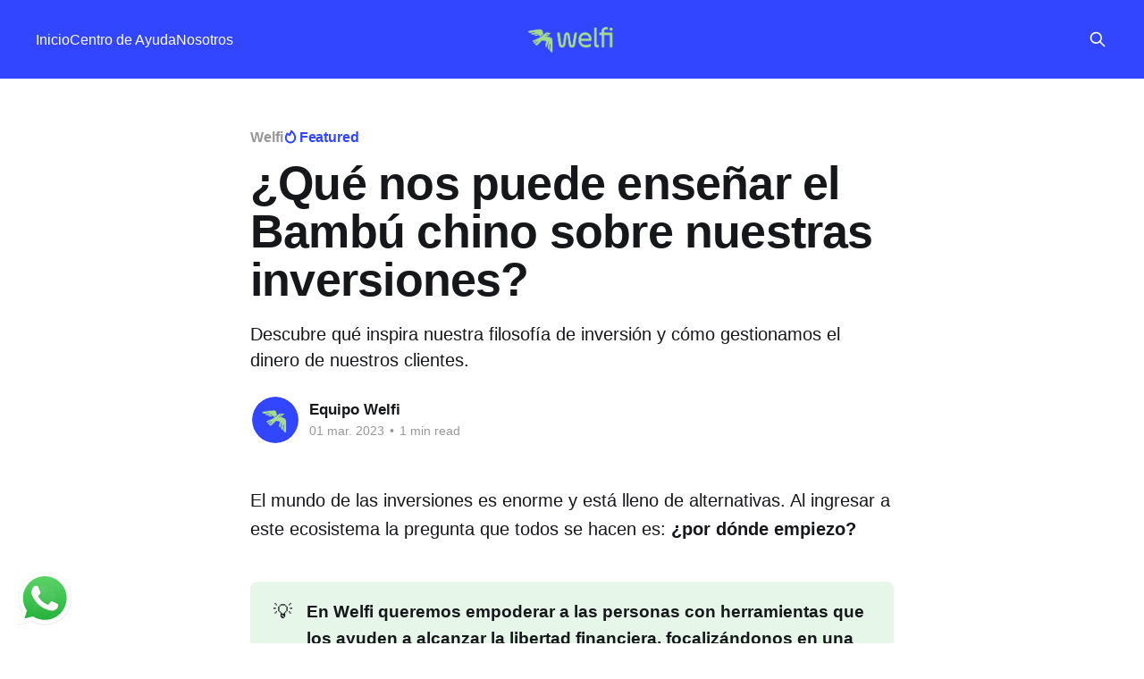

--- FILE ---
content_type: text/html; charset=utf-8
request_url: https://blog.welfi.com.ar/filosofia-inversion-welfi/
body_size: 8105
content:
<!DOCTYPE html>
<html lang="es">
<head>

    <title>¿Qué nos puede enseñar el Bambú chino sobre nuestras inversiones?</title>
    <meta charset="utf-8" />
    <meta http-equiv="X-UA-Compatible" content="IE=edge" />
    <meta name="HandheldFriendly" content="True" />
    <meta name="viewport" content="width=device-width, initial-scale=1.0" />
    
    <link rel="preload" as="style" href="https://blog.welfi.com.ar/assets/built/screen.css?v=abb8943e5b" />
    <link rel="preload" as="script" href="https://blog.welfi.com.ar/assets/built/casper.js?v=abb8943e5b" />

    <link rel="stylesheet" type="text/css" href="https://blog.welfi.com.ar/assets/built/screen.css?v=abb8943e5b" />

    <meta name="description" content="Descubre qué inspira nuestra filosofía de inversión y cómo gestionamos el dinero de nuestros clientes.">
    <link rel="icon" href="https://blog.welfi.com.ar/content/images/size/w256h256/2023/04/Welfi_isologotipo-06.png" type="image/png">
    <link rel="canonical" href="https://blog.welfi.com.ar/filosofia-inversion-welfi/">
    <meta name="referrer" content="no-referrer-when-downgrade">
    
    <meta property="og:site_name" content="Blog de Welfi">
    <meta property="og:type" content="article">
    <meta property="og:title" content="¿Qué nos puede enseñar el Bambú chino sobre nuestras inversiones?">
    <meta property="og:description" content="Descubre qué inspira nuestra filosofía de inversión y cómo gestionamos el dinero de nuestros clientes.">
    <meta property="og:url" content="https://blog.welfi.com.ar/filosofia-inversion-welfi/">
    <meta property="og:image" content="https://blog.welfi.com.ar/content/images/size/w1200/2023/03/WELFI_BLOG-21.png">
    <meta property="article:published_time" content="2023-03-02T00:12:20.000Z">
    <meta property="article:modified_time" content="2024-01-04T12:23:05.000Z">
    <meta property="article:tag" content="Welfi">
    
    <meta name="twitter:card" content="summary_large_image">
    <meta name="twitter:title" content="¿Qué nos puede enseñar el Bambú chino sobre nuestras inversiones?">
    <meta name="twitter:description" content="Descubre qué inspira nuestra filosofía de inversión y cómo gestionamos el dinero de nuestros clientes.">
    <meta name="twitter:url" content="https://blog.welfi.com.ar/filosofia-inversion-welfi/">
    <meta name="twitter:image" content="https://blog.welfi.com.ar/content/images/size/w1200/2023/03/WELFI_BLOG-22.png">
    <meta name="twitter:label1" content="Written by">
    <meta name="twitter:data1" content="Equipo Welfi">
    <meta name="twitter:label2" content="Filed under">
    <meta name="twitter:data2" content="Welfi">
    <meta name="twitter:site" content="@welfi_ar">
    <meta property="og:image:width" content="1200">
    <meta property="og:image:height" content="686">
    
    <script type="application/ld+json">
{
    "@context": "https://schema.org",
    "@type": "Article",
    "publisher": {
        "@type": "Organization",
        "name": "Blog de Welfi",
        "url": "https://blog.welfi.com.ar/",
        "logo": {
            "@type": "ImageObject",
            "url": "https://blog.welfi.com.ar/content/images/2023/04/Welfi_isologotipo-04.png"
        }
    },
    "author": {
        "@type": "Person",
        "name": "Equipo Welfi",
        "image": {
            "@type": "ImageObject",
            "url": "https://www.gravatar.com/avatar/6d80a75baf14ff1207b2dd78546853a5?s=250&r=x&d=mp",
            "width": 250,
            "height": 250
        },
        "url": "https://blog.welfi.com.ar/author/welfi/",
        "sameAs": [
            "https://welfi.com.ar"
        ]
    },
    "headline": "¿Qué nos puede enseñar el Bambú chino sobre nuestras inversiones?",
    "url": "https://blog.welfi.com.ar/filosofia-inversion-welfi/",
    "datePublished": "2023-03-02T00:12:20.000Z",
    "dateModified": "2024-01-04T12:23:05.000Z",
    "image": {
        "@type": "ImageObject",
        "url": "https://blog.welfi.com.ar/content/images/size/w1200/2023/03/WELFI_BLOG-22.png",
        "width": 1200,
        "height": 600
    },
    "keywords": "Welfi",
    "description": "Descubre qué inspira nuestra filosofía de inversión y cómo gestionamos el dinero de nuestros clientes.",
    "mainEntityOfPage": "https://blog.welfi.com.ar/filosofia-inversion-welfi/"
}
    </script>

    <meta name="generator" content="Ghost 6.12">
    <link rel="alternate" type="application/rss+xml" title="Blog de Welfi" href="https://blog.welfi.com.ar/rss/">
    
    <script defer src="https://cdn.jsdelivr.net/ghost/sodo-search@~1.8/umd/sodo-search.min.js" data-key="3207cf4215f39c409a349589bf" data-styles="https://cdn.jsdelivr.net/ghost/sodo-search@~1.8/umd/main.css" data-sodo-search="https://welfi.ghost.io/" data-locale="es" crossorigin="anonymous"></script>
    
    <link href="https://blog.welfi.com.ar/webmentions/receive/" rel="webmention">
    <script defer src="/public/cards.min.js?v=abb8943e5b"></script><style>:root {--ghost-accent-color: #3246FF;}</style>
    <link rel="stylesheet" type="text/css" href="/public/cards.min.css?v=abb8943e5b">
    <script>
!function(f,b,e,v,n,t,s)
{if(f.fbq)return;n=f.fbq=function(){n.callMethod?
n.callMethod.apply(n,arguments):n.queue.push(arguments)};
if(!f._fbq)f._fbq=n;n.push=n;n.loaded=!0;n.version='2.0';
n.queue=[];t=b.createElement(e);t.async=!0;
t.src=v;s=b.getElementsByTagName(e)[0];
s.parentNode.insertBefore(t,s)}(window, document,'script',
'https://connect.facebook.net/en_US/fbevents.js');
fbq('init', '1437694013303190');
fbq('track', 'PageView');
</script>
<noscript><img height="1" width="1" style="display:none"
src="https://www.facebook.com/tr?id=1437694013303190&ev=PageView&noscript=1"
/></noscript>


<!-- Google Tag Manager -->
<script>(function(w,d,s,l,i){w[l]=w[l]||[];w[l].push({'gtm.start':
new Date().getTime(),event:'gtm.js'});var f=d.getElementsByTagName(s)[0],
j=d.createElement(s),dl=l!='dataLayer'?'&l='+l:'';j.async=true;j.src=
'https://www.googletagmanager.com/gtm.js?id='+i+dl;f.parentNode.insertBefore(j,f);
})(window,document,'script','dataLayer','GTM-MDNTJJN');</script>
<!-- End Google Tag Manager -->

<script defer src="https://api.pirsch.io/pirsch-extended.js"
    id="pirschextendedjs"
    data-code="rElvDVnZwAiUDCO4mBgx0qC2euT15Yzq"></script>

<!-- Pixel Code - https://app.cleogrowth.com/ -->
<script defer src="https://app.cleogrowth.com/pixel/avRgfcln7MuhJcRVXidvhlBwW43Ir7qV"></script>
<!-- END Pixel Code -->

</head>
<body class="post-template tag-welfi is-head-middle-logo has-sans-body has-cover">
<div class="viewport">

    <header id="gh-head" class="gh-head outer">
        <div class="gh-head-inner inner">
            <div class="gh-head-brand">
                <a class="gh-head-logo" href="https://blog.welfi.com.ar">
                        <img src="https://blog.welfi.com.ar/content/images/2023/04/Welfi_isologotipo-04.png" alt="Blog de Welfi">
                </a>
                <button class="gh-search gh-icon-btn" aria-label="Search this site" data-ghost-search><svg xmlns="http://www.w3.org/2000/svg" fill="none" viewBox="0 0 24 24" stroke="currentColor" stroke-width="2" width="20" height="20"><path stroke-linecap="round" stroke-linejoin="round" d="M21 21l-6-6m2-5a7 7 0 11-14 0 7 7 0 0114 0z"></path></svg></button>
                <button class="gh-burger" aria-label="Main Menu"></button>
            </div>

            <nav class="gh-head-menu">
                <ul class="nav">
    <li class="nav-inicio"><a href="https://welfi.com.ar">Inicio</a></li>
    <li class="nav-centro-de-ayuda"><a href="https://ayudawelfi.notion.site/?pvs=73">Centro de Ayuda</a></li>
    <li class="nav-nosotros"><a href="https://welfi.com.ar/nosotros">Nosotros</a></li>
</ul>

            </nav>

            <div class="gh-head-actions">
                        <button class="gh-search gh-icon-btn" aria-label="Search this site" data-ghost-search><svg xmlns="http://www.w3.org/2000/svg" fill="none" viewBox="0 0 24 24" stroke="currentColor" stroke-width="2" width="20" height="20"><path stroke-linecap="round" stroke-linejoin="round" d="M21 21l-6-6m2-5a7 7 0 11-14 0 7 7 0 0114 0z"></path></svg></button>
            </div>
        </div>
    </header>

    <div class="site-content">
        



<main id="site-main" class="site-main">
<article class="article post tag-welfi featured ">

    <header class="article-header gh-canvas">

        <div class="article-tag post-card-tags">
                <span class="post-card-primary-tag">
                    <a href="/tag/welfi/">Welfi</a>
                </span>
                <span class="post-card-featured"><svg width="16" height="17" viewBox="0 0 16 17" fill="none" xmlns="http://www.w3.org/2000/svg">
    <path d="M4.49365 4.58752C3.53115 6.03752 2.74365 7.70002 2.74365 9.25002C2.74365 10.6424 3.29678 11.9778 4.28134 12.9623C5.26591 13.9469 6.60127 14.5 7.99365 14.5C9.38604 14.5 10.7214 13.9469 11.706 12.9623C12.6905 11.9778 13.2437 10.6424 13.2437 9.25002C13.2437 6.00002 10.9937 3.50002 9.16865 1.68127L6.99365 6.25002L4.49365 4.58752Z" stroke="currentColor" stroke-width="2" stroke-linecap="round" stroke-linejoin="round"></path>
</svg> Featured</span>
        </div>

        <h1 class="article-title">¿Qué nos puede enseñar el Bambú chino sobre nuestras inversiones?</h1>

            <p class="article-excerpt">Descubre qué inspira nuestra filosofía de inversión y cómo gestionamos el dinero de nuestros clientes.</p>

        <div class="article-byline">
        <section class="article-byline-content">

            <ul class="author-list instapaper_ignore">
                <li class="author-list-item">
                    <a href="/author/welfi/" class="author-avatar" aria-label="Read more of Equipo Welfi">
                        <img class="author-profile-image" src="https://www.gravatar.com/avatar/6d80a75baf14ff1207b2dd78546853a5?s&#x3D;250&amp;r&#x3D;x&amp;d&#x3D;mp" alt="Equipo Welfi" />
                    </a>
                </li>
            </ul>

            <div class="article-byline-meta">
                <h4 class="author-name"><a href="/author/welfi/">Equipo Welfi</a></h4>
                <div class="byline-meta-content">
                    <time class="byline-meta-date" datetime="2023-03-01">01 mar. 2023</time>
                        <span class="byline-reading-time"><span class="bull">&bull;</span> 1 min read</span>
                </div>
            </div>

        </section>
        </div>


    </header>

    <section class="gh-content gh-canvas">
        <p>El mundo de las inversiones es enorme y está lleno de alternativas. Al ingresar a este ecosistema la pregunta que todos se hacen es: <strong>¿por dónde empiezo?</strong></p><div class="kg-card kg-callout-card kg-callout-card-green"><div class="kg-callout-emoji">💡</div><div class="kg-callout-text"><b><strong style="white-space: pre-wrap;">En Welfi queremos empoderar a las personas con herramientas que los ayuden a alcanzar la libertad financiera, focalizándonos en una experiencia simple y especialmente diseñada para personas sin conocimiento en finanzas ni tiempo para ocuparse en gestionar su dinero.</strong></b></div></div><p>No podemos prometerte que vas a hacerte rico de la noche a la mañana. Tampoco que todos tus problemas financieros van a desaparecer. Pero vamos a darte todas las herramientas necesarias para cumplas todos tus sueños, sin prisa, pero sin pausa.</p><p><strong>💡 <em>Pero no te confundas. La libertad financiera no es una cuenta con muchos ceros. Libertad es poder decidir, es vivir sin estrés económico.</em> <em>Libertad es tomar el control de tu propio destino.</em></strong></p><p><strong>Nuestra estrategia de inversión es 100% pasiva</strong>, no buscamos ganarle a nadie, ni intentar adivinar el caballo ganador. Nuestra estrategia es sencilla, y por eso es tan buena:</p><h3 id="%F0%9F%91%89%F0%9F%8F%BC-seguimos-al-mercado">👉🏼 Seguimos al mercado</h3><p>No hacemos compras y ventas recurrentes, no queremos adivinar lo que va a pasar en la próxima hora, día, o semana. Invertimos en alternativas sólidas, con convicción, y las mantenemos a largo a largo plazo. Tal y como hacen los chinos cuando siembran Bambú.</p><p><strong>¿Qué nos puede enseñar el Bambú chino sobre nuestras inversiones?</strong></p><p>Necesita ser cuidado todos los días. No brota hasta los 5 años, pero cuando lo hace, puede crecer 20 metros en 5 semanas.</p><p>Hay que ser pacientes. El crecimiento sucede gradualmente, y luego todo junto.</p>
    </section>


</article>
</main>




            <aside class="read-more-wrap outer">
                <div class="read-more inner">
                        
<article class="post-card post">

    <a class="post-card-image-link" href="/que-nos-dejo-diciembre/">

        <img class="post-card-image"
            srcset="/content/images/size/w300/2026/01/Welfi_Blog_2025.jpg 300w,
                    /content/images/size/w600/2026/01/Welfi_Blog_2025.jpg 600w,
                    /content/images/size/w1000/2026/01/Welfi_Blog_2025.jpg 1000w,
                    /content/images/size/w2000/2026/01/Welfi_Blog_2025.jpg 2000w"
            sizes="(max-width: 1000px) 400px, 800px"
            src="/content/images/size/w600/2026/01/Welfi_Blog_2025.jpg"
            alt="🥂 ¿Qué nos dejó Diciembre?"
            loading="lazy"
        />


    </a>

    <div class="post-card-content">

        <a class="post-card-content-link" href="/que-nos-dejo-diciembre/">
            <header class="post-card-header">
                <div class="post-card-tags">
                </div>
                <h2 class="post-card-title">
                    🥂 ¿Qué nos dejó Diciembre?
                </h2>
            </header>
                <div class="post-card-excerpt">¡Hola Welfiers! 👋

Llegamos al final de un 2025 que nos hizo sentir todas las emociones posibles. Si algo define a este último mes, es que tuvo la calma que tanto merecíamos. Diciembre no fue solo un cierre de calendario, sino el mes en el que la incertidumbre quedó atrás para</div>
        </a>

        <footer class="post-card-meta">
            <time class="post-card-meta-date" datetime="2026-01-07">07 ene. 2026</time>
                <span class="post-card-meta-length">6 min read</span>
        </footer>

    </div>

</article>
                        
<article class="post-card post no-image">


    <div class="post-card-content">

        <a class="post-card-content-link" href="/3-opciones-para-invertir-bien-tu-aguinaldo/">
            <header class="post-card-header">
                <div class="post-card-tags">
                </div>
                <h2 class="post-card-title">
                    3 opciones para invertir BIEN tu aguinaldo ↓
                </h2>
            </header>
                <div class="post-card-excerpt">Llegó el último mes del año, y con ello el aguinaldo. Que muchos estaban esperando, por eso les traemos


➀ Cartera Corto Plazo. Protección &amp; liquidez.

El objetivo de esta cartera es proteger el capital sin grandes sobresaltos y tener tranquilidad financiera en activos que ajustan por inflación y pagan una</div>
        </a>

        <footer class="post-card-meta">
            <time class="post-card-meta-date" datetime="2025-12-22">22 dic. 2025</time>
                <span class="post-card-meta-length">2 min read</span>
        </footer>

    </div>

</article>
                        
<article class="post-card post">

    <a class="post-card-image-link" href="/update-mensual-que-paso-en-noviembre/">

        <img class="post-card-image"
            srcset="/content/images/size/w300/2025/12/Welfi_Blog_2025-25-1.jpg 300w,
                    /content/images/size/w600/2025/12/Welfi_Blog_2025-25-1.jpg 600w,
                    /content/images/size/w1000/2025/12/Welfi_Blog_2025-25-1.jpg 1000w,
                    /content/images/size/w2000/2025/12/Welfi_Blog_2025-25-1.jpg 2000w"
            sizes="(max-width: 1000px) 400px, 800px"
            src="/content/images/size/w600/2025/12/Welfi_Blog_2025-25-1.jpg"
            alt="Update mensual: ¿Qué pasó en Noviembre?"
            loading="lazy"
        />


    </a>

    <div class="post-card-content">

        <a class="post-card-content-link" href="/update-mensual-que-paso-en-noviembre/">
            <header class="post-card-header">
                <div class="post-card-tags">
                </div>
                <h2 class="post-card-title">
                    Update mensual: ¿Qué pasó en Noviembre?
                </h2>
            </header>
                <div class="post-card-excerpt">Hola Welfiers 👋,

Noviembre trajo aire fresco después de varias semanas movidas. El mercado dejó atrás la incertidumbre electoral y empezó a estabilizarse.


📌 Menú de este mes

 * 💵 1. Qué puede pasar con el dólar?
 * 📈 2. Qué puede pasar con las acciones argentinas?
 * 🇺🇸 3. El mercado americano cerca de máximos.
 * 📰 4. La</div>
        </a>

        <footer class="post-card-meta">
            <time class="post-card-meta-date" datetime="2025-12-10">10 dic. 2025</time>
                <span class="post-card-meta-length">6 min read</span>
        </footer>

    </div>

</article>
                </div>
            </aside>



    </div>

    <footer class="site-footer outer">
        <div class="inner">
            <section class="copyright"><a href="https://blog.welfi.com.ar">Blog de Welfi</a> &copy; 2026</section>
            <nav class="site-footer-nav">
                <ul class="nav">
    <li class="nav-convertite-en-welfier"><a href="https://app.welfi.com.ar/auth/register">Convertite en Welfier</a></li>
</ul>

            </nav>
            <div class="gh-powered-by"><a href="https://ghost.org/" target="_blank" rel="noopener">Powered by Ghost</a></div>
        </div>
    </footer>

</div>

    <div class="pswp" tabindex="-1" role="dialog" aria-hidden="true">
    <div class="pswp__bg"></div>

    <div class="pswp__scroll-wrap">
        <div class="pswp__container">
            <div class="pswp__item"></div>
            <div class="pswp__item"></div>
            <div class="pswp__item"></div>
        </div>

        <div class="pswp__ui pswp__ui--hidden">
            <div class="pswp__top-bar">
                <div class="pswp__counter"></div>

                <button class="pswp__button pswp__button--close" title="Close (Esc)"></button>
                <button class="pswp__button pswp__button--share" title="Share"></button>
                <button class="pswp__button pswp__button--fs" title="Toggle fullscreen"></button>
                <button class="pswp__button pswp__button--zoom" title="Zoom in/out"></button>

                <div class="pswp__preloader">
                    <div class="pswp__preloader__icn">
                        <div class="pswp__preloader__cut">
                            <div class="pswp__preloader__donut"></div>
                        </div>
                    </div>
                </div>
            </div>

            <div class="pswp__share-modal pswp__share-modal--hidden pswp__single-tap">
                <div class="pswp__share-tooltip"></div>
            </div>

            <button class="pswp__button pswp__button--arrow--left" title="Previous (arrow left)"></button>
            <button class="pswp__button pswp__button--arrow--right" title="Next (arrow right)"></button>

            <div class="pswp__caption">
                <div class="pswp__caption__center"></div>
            </div>
        </div>
    </div>
</div>
<script
    src="https://code.jquery.com/jquery-3.5.1.min.js"
    integrity="sha256-9/aliU8dGd2tb6OSsuzixeV4y/faTqgFtohetphbbj0="
    crossorigin="anonymous">
</script>
<script src="https://blog.welfi.com.ar/assets/built/casper.js?v=abb8943e5b"></script>
<script>
$(document).ready(function () {
    // Mobile Menu Trigger
    $('.gh-burger').click(function () {
        $('body').toggleClass('gh-head-open');
    });
    // FitVids - Makes video embeds responsive
    $(".gh-content").fitVids();
});
</script>

<!-- Google Tag Manager (noscript) -->
<noscript><iframe src="https://www.googletagmanager.com/ns.html?id=GTM-MDNTJJN"
height="0" width="0" style="display:none;visibility:hidden"></iframe></noscript>
<!-- End Google Tag Manager (noscript) -->

<script defer src="https://feedback.fish/ff.js?pid=dc15da3559c3c8"></script>

<!-- Botón flotante de WhatsApp con SVG -->
<style>
  .whatsapp-btn {
    position: fixed;
    bottom: 20px;
    left: 20px;
    z-index: 9999;
    width: 60px; /* Ajusta el ancho según el tamaño del SVG /
    height: 60px; / Ajusta la altura según el tamaño del SVG /
    background-color: #25d366; / Color de fondo del botón /
    border-radius: 50%; / Hace que el botón sea redondo /
    display: flex;
    justify-content: center;
    align-items: center;
    transition: transform 0.2s ease-in-out;
  }

  .whatsapp-btn:hover {
    transform: scale(1.1); / Cambia el tamaño al pasar el mouse sobre el botón /
  }

  .whatsapp-btn svg {
    width: 50%; / Ajusta el tamaño del SVG dentro del botón /
    fill: #fff; / Color del ícono de WhatsApp */
  }
</style>

<a href="https://wa.me/+5491127669987" target="_blank" class="whatsapp-btn">
  <!-- Inserta aquí tu código SVG -->
  <!-- Ejemplo de código SVG de WhatsApp -->
  <svg viewBox="-2.73 0 1225.016 1225.016" xmlns="http://www.w3.org/2000/svg" xmlns:xlink="http://www.w3.org/1999/xlink" fill="#000000"><g id="SVGRepo_bgCarrier" stroke-width="0"></g><g id="SVGRepo_tracerCarrier" stroke-linecap="round" stroke-linejoin="round"></g><g id="SVGRepo_iconCarrier"><path fill="#E0E0E0" d="M1041.858 178.02C927.206 63.289 774.753.07 612.325 0 277.617 0 5.232 272.298 5.098 606.991c-.039 106.986 27.915 211.42 81.048 303.476L0 1225.016l321.898-84.406c88.689 48.368 188.547 73.855 290.166 73.896h.258.003c334.654 0 607.08-272.346 607.222-607.023.056-162.208-63.052-314.724-177.689-429.463zm-429.533 933.963h-.197c-90.578-.048-179.402-24.366-256.878-70.339l-18.438-10.93-191.021 50.083 51-186.176-12.013-19.087c-50.525-80.336-77.198-173.175-77.16-268.504.111-278.186 226.507-504.503 504.898-504.503 134.812.056 261.519 52.604 356.814 147.965 95.289 95.36 147.728 222.128 147.688 356.948-.118 278.195-226.522 504.543-504.693 504.543z"></path><linearGradient id="a" gradientUnits="userSpaceOnUse" x1="609.77" y1="1190.114" x2="609.77" y2="21.084"><stop offset="0" stop-color="#20b038"></stop><stop offset="1" stop-color="#60d66a"></stop></linearGradient><path fill="url(#a)" d="M27.875 1190.114l82.211-300.18c-50.719-87.852-77.391-187.523-77.359-289.602.133-319.398 260.078-579.25 579.469-579.25 155.016.07 300.508 60.398 409.898 169.891 109.414 109.492 169.633 255.031 169.57 409.812-.133 319.406-260.094 579.281-579.445 579.281-.023 0 .016 0 0 0h-.258c-96.977-.031-192.266-24.375-276.898-70.5l-307.188 80.548z"></path><image overflow="visible" opacity=".08" width="682" height="639" xlink:href="FCC0802E2AF8A915.png" transform="translate(270.984 291.372)"></image><path fill-rule="evenodd" clip-rule="evenodd" fill="#FFF" d="M462.273 349.294c-11.234-24.977-23.062-25.477-33.75-25.914-8.742-.375-18.75-.352-28.742-.352-10 0-26.25 3.758-39.992 18.766-13.75 15.008-52.5 51.289-52.5 125.078 0 73.797 53.75 145.102 61.242 155.117 7.5 10 103.758 166.266 256.203 226.383 126.695 49.961 152.477 40.023 179.977 37.523s88.734-36.273 101.234-71.297c12.5-35.016 12.5-65.031 8.75-71.305-3.75-6.25-13.75-10-28.75-17.5s-88.734-43.789-102.484-48.789-23.75-7.5-33.75 7.516c-10 15-38.727 48.773-47.477 58.773-8.75 10.023-17.5 11.273-32.5 3.773-15-7.523-63.305-23.344-120.609-74.438-44.586-39.75-74.688-88.844-83.438-103.859-8.75-15-.938-23.125 6.586-30.602 6.734-6.719 15-17.508 22.5-26.266 7.484-8.758 9.984-15.008 14.984-25.008 5-10.016 2.5-18.773-1.25-26.273s-32.898-81.67-46.234-111.326z"></path><path fill="#FFF" d="M1036.898 176.091C923.562 62.677 772.859.185 612.297.114 281.43.114 12.172 269.286 12.039 600.137 12 705.896 39.633 809.13 92.156 900.13L7 1211.067l318.203-83.438c87.672 47.812 186.383 73.008 286.836 73.047h.255.003c330.812 0 600.109-269.219 600.25-600.055.055-160.343-62.328-311.108-175.649-424.53zm-424.601 923.242h-.195c-89.539-.047-177.344-24.086-253.93-69.531l-18.227-10.805-188.828 49.508 50.414-184.039-11.875-18.867c-49.945-79.414-76.312-171.188-76.273-265.422.109-274.992 223.906-498.711 499.102-498.711 133.266.055 258.516 52 352.719 146.266 94.195 94.266 146.031 219.578 145.992 352.852-.118 274.999-223.923 498.749-498.899 498.749z"></path></g></svg>
</a>

</body>
</html>
